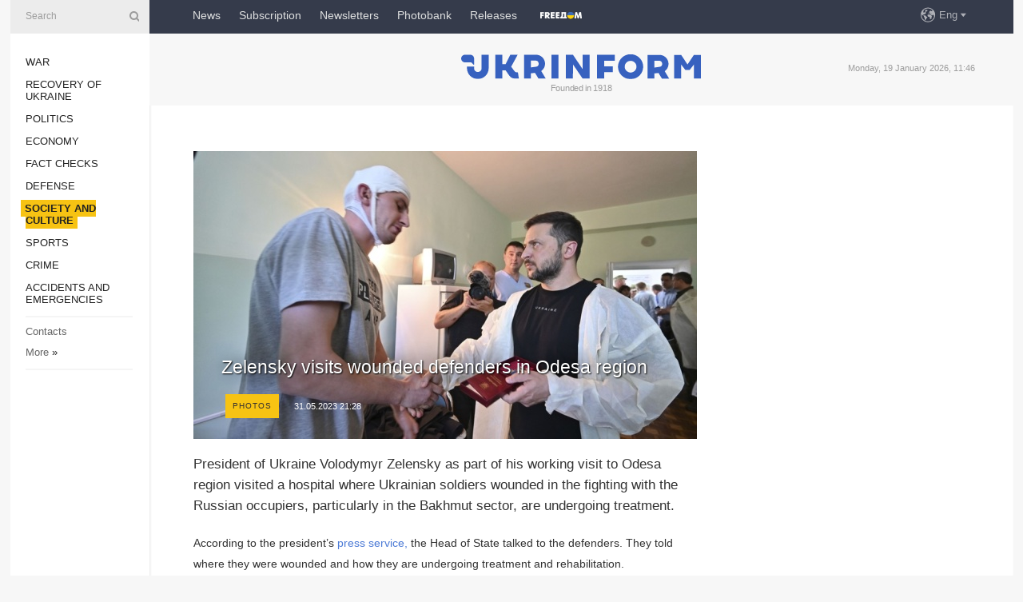

--- FILE ---
content_type: text/html; charset=UTF-8
request_url: https://www.ukrinform.net/rubric-society/3716717-zelensky-visits-wounded-defenders-in-odesa-region.html
body_size: 39131
content:
<!DOCTYPE html>
<html lang="en">
<head>
    <title>Zelensky visits wounded defenders in Odesa region </title>
    <meta name="viewport" content="width=device-width, initial-scale=1"/>
    <meta name="description" content="President of Ukraine Volodymyr Zelensky as part of his working visit to Odesa region visited a hospital where Ukrainian soldiers wounded in the fighting with the Russian occupiers, particularly in the Bakhmut sector, are undergoing treatment. — Ukrinform."/>
    <meta name="theme-color" content="#353b4b">
    <meta name="csrf-token" content="3NQdeCKNQcubWpEJCGGIbeuTMQWj0P6SHEKHgLWo">

        
    <meta property="og:title" content="Zelensky visits wounded defenders in Odesa region "/>
    <meta property="og:url" content="https://www.ukrinform.net/rubric-society/3716717-zelensky-visits-wounded-defenders-in-odesa-region.html"/>
    <meta property="og:type" content="article"/>
    <meta property="og:description" content="President of Ukraine Volodymyr Zelensky as part of his working visit to Odesa region visited a hospital where Ukrainian soldiers wounded in the fighting with the Russian occupiers, particularly in the Bakhmut sector, are undergoing treatment. — Ukrinform."/>
    <meta property="og:image" content="https://static.ukrinform.com/photos/2023_05/thumb_files/630_360_1685554456-7443.jpeg"/>
    <meta property="og:image:width" content="630"/>
    <meta property="og:image:height" content="360"/>
    <meta property="fb:pages" content="President of Ukraine Volodymyr Zelensky as part of his working visit to Odesa region visited a hospital where Ukrainian soldiers wounded in the fighting with the Russian occupiers, particularly in the Bakhmut sector, are undergoing treatment. — Ukrinform."/>
    <meta name="twitter:card" content="summary_large_image"/>
    <meta name="twitter:site" content="@ukrinform"/>
    <meta name="twitter:title" content="Zelensky visits wounded defenders in Odesa region "/>
    <meta name="twitter:description" content="President of Ukraine Volodymyr Zelensky as part of his working visit to Odesa region visited a hospital where Ukrainian soldiers wounded in the fighting with the Russian occupiers, particularly in the Bakhmut sector, are undergoing treatment. — Ukrinform.">
    <meta name="twitter:creator" content="@ukrinform"/>
    <meta name="twitter:image:src" content="https://static.ukrinform.com/photos/2023_05/thumb_files/630_360_1685554456-7443.jpeg"/>
    <meta name="twitter:domain" content="https://www.ukrinform.net"/>
    <meta name="google-site-verification" content="r1nO0p4Zt5EaCA-1kg0NqiipfVJOy8AOGHDnvGptaGk"/>
    <meta name="yandex-verification" content="6f7cfd98afea6587"/>

    <link type="text/css" rel="stylesheet" href="https://www.ukrinform.net/css/index.css?v.0.4"/>

        <link rel="amphtml" href="https://www.ukrinform.net/amp/rubric-society/3716717-zelensky-visits-wounded-defenders-in-odesa-region.html">
        
        <link rel="alternate" type="application/rss+xml" title="Ukrinform - Ukrainian National News Agency RSS" href="https://www.ukrinform.net/rss/block-lastnews"/>
            <link rel="canonical" href="https://www.ukrinform.net/rubric-society/3716717-zelensky-visits-wounded-defenders-in-odesa-region.html">
        <link rel="shortcut icon" href="https://www.ukrinform.net/img/favicon.ico"/>

    <link rel='dns-prefetch' href='//www.google.com'/>
    <link rel='dns-prefetch' href='//www.google-analytics.com'/>
    <link rel='dns-prefetch' href='//pagead2.googlesyndication.com'/>
    <link rel="apple-touch-icon" href="https://www.ukrinform.net/img/touch-icon-iphone.png">
    <link rel="apple-touch-icon" sizes="76x76" href="https://www.ukrinform.net/img/touch-icon-ipad.png">
    <link rel="apple-touch-icon" sizes="120x120" href="https://www.ukrinform.net/img/touch-icon-iphone-retina.png">
    <link rel="apple-touch-icon" sizes="152x152" href="https://www.ukrinform.net/img/touch-icon-ipad-retina.png">

        <link rel="alternate" href="https://www.ukrinform.ua" hreflang="uk" />
        <link rel="alternate" href="https://www.ukrinform.ru" hreflang="ru" />
        <link rel="alternate" href="https://www.ukrinform.net" hreflang="en" />
        <link rel="alternate" href="https://www.ukrinform.es" hreflang="es" />
        <link rel="alternate" href="https://www.ukrinform.de" hreflang="de" />
        <link rel="alternate" href="https://www.ukrinform.org" hreflang="ch" />
        <link rel="alternate" href="https://www.ukrinform.fr" hreflang="fr" />
        <link rel="alternate" href="https://www.ukrinform.jp" hreflang="ja" />
        <link rel="alternate" href="https://www.ukrinform.pl" hreflang="pl" />
    
                                <script type="application/ld+json">
{
    "@context": "http://schema.org",
    "@type": "NewsArticle",
    "mainEntityOfPage": {
        "@type": "WebPage",
        "@id": "https://www.ukrinform.net/rubric-society/3716717-zelensky-visits-wounded-defenders-in-odesa-region.html"
    },
    "headline": "Zelensky visits wounded defenders in Odesa region ",
    "image": [
        "https://static.ukrinform.com/photos/2023_05/thumb_files/630_360_1685554456-7443.jpeg"
    ],
    "datePublished": "2023-05-31T21:28:00+03:00",
    "dateModified": "2023-05-31T21:28:00+03:00",
    "author": {
        "@type": "Person",
        "name": "Ukrinform"
    },
    "publisher": {
        "@type": "Organization",
        "name": "Укрінформ",
        "sameAs": [
             "https://www.facebook.com/ukrinform-en-257692164283294/?ref=bookmarks",
            "https://twitter.com/ukrinform_news",
            "https://www.instagram.com/ukrinform/",
            "https://www.youtube.com/user/UkrinformTV",
            "https://telegram.me/ukrinform_news",
            "https://www.pinterest.com/ukrinform/",
            "https://www.tiktok.com/@ukrinform.official|"
        ],
        "logo": {
            "@type": "ImageObject",
            "url": "https://www.ukrinform.net/img/logo_eng.svg"
        }
    },
    "description": "President of Ukraine Volodymyr Zelensky as part of his working visit to Odesa region visited a hospital where Ukrainian soldiers wounded in the fighting with the Russian occupiers, particularly in the Bakhmut sector, are undergoing treatment. — Ukrinform."
}


</script>


<script type="application/ld+json">
{
    "@context": "http://schema.org",
    "@type": "BreadcrumbList",
    "itemListElement": [
        {
            "@type": "ListItem",
            "position": 1,
            "item": {
                "@id": "https:",
                "name": "Ukrinform"
            }
        },
        {
            "@type": "ListItem",
            "position": 2,
            "item": {
                "@id": "https://www.ukrinform.net/rubric-society",
                "name": "Society and Culture "
            }
        },
        {
            "@type": "ListItem",
            "position": 3,
            "item": {
                "@id": "https://www.ukrinform.net/rubric-society/3716717-zelensky-visits-wounded-defenders-in-odesa-region.html",
                "name": "Zelensky visits wounded defenders in Odesa region "
            }
        }
    ]
}


</script>
            <script type="application/ld+json">
{
    "@context": "https://schema.org",
    "@type": "WebPage",
    "mainEntityOfPage": {
        "@type": "WebPage",
        "@id": "https://www.ukrinform.net/rubric-society/3716717-zelensky-visits-wounded-defenders-in-odesa-region.html"
    },
    "headline": "Zelensky visits wounded defenders in Odesa region ",
    "datePublished": "1685557680",
    "dateModified": "1685557680",
    "description": "President of Ukraine Volodymyr Zelensky as part of his working visit to Odesa region visited a hospital where Ukrainian soldiers wounded in the fighting with the Russian occupiers, particularly in the Bakhmut sector, are undergoing treatment. — Ukrinform.",
    "author": {
        "@type": "Person",
        "name": "Ukrinform"
    },
    "publisher": {
        "@type": "Organization",
        "name": "Ukrinform",
        "logo": {
            "@type": "ImageObject",
            "url": "https://www.ukrinform.net/img/logo_eng.svg",
            "width": 95,
            "height": 60
        }
    },
    "image": {
        "@type": "ImageObject",
        "url": "https://static.ukrinform.com/photos/2023_05/thumb_files/630_360_1685554456-7443.jpeg",
        "height": 630,
        "width": 360
    },
    "breadcrumb": {
        "@type": "BreadcrumbList",
        "itemListElement": [
            {
                "@type": "ListItem",
                "position": 1,
                "item": {
                    "@id": "/",
                    "name": "Ukrinform"
                }
            },
            {
                "@type": "ListItem",
                "position": 2,
                "item": {
                    "@id": "https://www.ukrinform.net/rubric-society",
                    "name": "Society and Culture "
                }
            },
            {
                "@type": "ListItem",
                "position": 3,
                "item": {
                    "@id": "https://www.ukrinform.net/rubric-society/3716717-zelensky-visits-wounded-defenders-in-odesa-region.html https://www.ukrinform.net/rubric-society/3716717-zelensky-visits-wounded-defenders-in-odesa-region.html",
                    "name": "Zelensky visits wounded defenders in Odesa region "
                }
            }
        ]
    }
}




</script>
                
    <!-- Google tag (gtag.js) -->
    <script async src="https://www.googletagmanager.com/gtag/js?id=G-X8MKDJGE8S"></script>
    <script>
        window.dataLayer = window.dataLayer || [];
        function gtag(){dataLayer.push(arguments);}
        gtag('js', new Date());
        gtag('config', 'G-X8MKDJGE8S');
    </script>


    
    <style>
        body {
            font-family: Arial, 'Helvetica Neue', Helvetica, sans-serif;
            color: #222222;
        }
        a { text-decoration: none; color: #000; }
    </style>

            <div data-name="common_int">
<!-- ManyChat -->
<script src="//widget.manychat.com/130251917016795.js" async="async">
</script>
<!-- ManyChat --></div>
    </head>

<body class="innerPage newsPage">

<div id="wrapper">
    <div class="greyLine">
        <div></div>
    </div>
    <div id="leftMenu" class="siteMenu">

    <form action="/redirect" method="post" target="_blank">
        <div>
            <input type="hidden" name="type" value="search">
            <input type="hidden" name="_token" value="3NQdeCKNQcubWpEJCGGIbeuTMQWj0P6SHEKHgLWo">
            <input type="text" name="params[query]" placeholder="Search" value="" />
            <a href="#"><i class="demo-icon icon-search"></i></a>
        </div>
    </form>

    <nav class="leftMenuBody">
        <ul class="leftMenu">
                            <li><a href="/rubric-ato">War</a></li>
                            <li><a href="/rubric-vidbudova">Recovery of Ukraine</a></li>
                            <li><a href="/rubric-polytics">Politics</a></li>
                            <li><a href="/rubric-economy">Economy</a></li>
                            <li><a href="/rubric-factcheck">Fact checks</a></li>
                            <li><a href="/rubric-defense">Defense</a></li>
                            <li><a href="/rubric-society"><span>Society and Culture </span></a></li>
                            <li><a href="/rubric-sports">Sports</a></li>
                            <li><a href="/rubric-crime">Crime</a></li>
                            <li><a href="/rubric-emergencies">Accidents and Emergencies</a></li>
                    </ul>

        <!-- Submenu begin -->
        <div class="submenu">
            <ul class="greyMenu">
                                <li><a href="/block-publications">Publications</a></li>
                                <li><a href="/block-interview">Interviews</a></li>
                                <li><a href="/block-photo">Photo</a></li>
                                <li><a href="/block-video">Video</a></li>
                                <li><a href="/block-longreads">Longreads</a></li>
                                <li><a href="/block-releases">Releases</a></li>
                            </ul>
        </div>
        <!-- Submenu end -->

        <ul class="greyMenu">
            <li><a href="/info/contacts.html">Contacts</a></li>
            <li><a class="moreLink" href="#">More</a> &raquo;</li>
        </ul>

        <div class="social-media">
                                            <a href="https://www.instagram.com/ukrinform/" target="_blank" title="Instagram Ukrinform"><i class="fa demo-icon faa-tada animated-hover faa-fast instagram"></i></a>
                                                            <a href="https://www.facebook.com/ukrinform-en-257692164283294/?ref=bookmarks" target="_blank" title="Facebook Ukrinform"><i class="fa demo-icon faa-tada animated-hover faa-fast facebook"></i></a>
                                                            <a href="https://twitter.com/ukrinform_news" target="_blank" title="Ukrinform Twitter X"><i class="fa demo-icon faa-tada animated-hover faa-fast x-twitter"></i></a>
                                                            <a href="https://telegram.me/ukrinform_news" target="_blank" title="Telegram Ukrinform News"><i class="fa demo-icon faa-tada animated-hover faa-fast telegram"></i></a>
                                                            <a href="https://www.tiktok.com/@ukrinform.official" target="_blank" title="Tiktok Ukrinform"><i class="fa demo-icon faa-tada animated-hover faa-fast tiktok"></i></a>
                                    </div>

    </nav>

</div>

    <div id="container">
        <div id="header">
    <div class="topLine">
        <nav class="topLineBody">
            <a class="mobileButton" href="#"><span></span></a>

            <ul class="language">
                <li>
                    <div>
                        <a href="#">Eng</a>
                    </div>
                    <ul>                             
                            <li>
                                <a href="https://www.ukrinform.ua">Укр</a>
                            </li>
                                                                                                                                     
                            <li>
                                <a href="https://www.ukrinform.net">Eng</a>
                            </li>
                                                                                 
                            <li>
                                <a href="https://www.ukrinform.es">Esp</a>
                            </li>
                                                                                 
                            <li>
                                <a href="https://www.ukrinform.de">Deu</a>
                            </li>
                                                                                                                                     
                            <li>
                                <a href="https://www.ukrinform.fr">Fra</a>
                            </li>
                                                                                 
                            <li>
                                <a href="https://www.ukrinform.jp">日本語</a>
                            </li>
                                                                                 
                            <li>
                                <a href="https://www.ukrinform.pl">Pol</a>
                            </li>
                                                                        </ul>
                </li>
            </ul>

            <ul class="mainMenu">
                                    <li >
                                                <a href="/block-lastnews"  data-id="">News</a>
                    </li>
                                    <li >
                                                <a href="https://newshub.ukrinform.com"  target="_blank"
                            data-id="subscription">Subscription</a>
                    </li>
                                    <li >
                                                <a href="https://ukrinformsubscription.substack.com/"  target="_blank"
                            data-id="substack">Newsletters</a>
                    </li>
                                    <li >
                                                <a href="https://photonew.ukrinform.com"  target="_blank"
                            data-id="photobank">Photobank</a>
                    </li>
                                    <li >
                                                <a href="https://www.ukrinform.net/block-releases"  data-id="releases">Releases</a>
                    </li>
                                    <li >
                                                <a href="/info/uatv.html"  data-id="uatv">FreeDOM</a>
                    </li>
                            </ul>
        </nav>

        <nav id="mobileMenu" class="siteMenu">

            <form action="//www.ukrinform.net/redirect" method="post">
                <!-- js loads content here -->
            </form>

            <div class="leftMenuBody">

                <ul class="leftMenu">
                    <!-- js loads content here -->
                </ul>

                <ul class="greyMenu">
                    <!-- js loads content here -->
                </ul>

                <div class="social">
                    <!-- js loads content here -->
                </div>
            </div>
        </nav>
    </div>

    <div class="logo">

        <a href="/" rel="nofollow">
            <img style="width:300px;" src="/img/logo_eng.svg" alt=""/>
        </a>

        <span class="slogan">Founded in 1918</span>
        <p>Monday, 19 January 2026, 11:46</p>

        <div class="mainTopMobileBanner mobileBanner" style="display:none;">
            <div data-name="main_top_mobile">
<div class="nts-ad nts-ad-h100">
 <div class="UIN_ATA"></div>
</div></div>
        </div>
    </div>
</div>

        <div id="content">

            <div class="banner970">
                <div data-name="int_0_970">
<div class="nts-ad nts-ad-h100">
	<div class="UIN_ATC"></div>
</div></div>
            </div>

            <div class="newsHolderContainer" data-id="0">

                <div class="innerBlock">

                    <aside class="right">
                        <div class="socialBlockSlide" id="socialBlockSlideId_0">
                            <div data-name="int_scroll">
<!-- баннер int_scroll_en -->
</div>
                        </div>
                    </aside>

                    <article class="news">
                        <figure>
        <img class="newsImage" src="https://static.ukrinform.com/photos/2023_05/thumb_files/630_360_1685554456-7443.jpeg" title="Zelensky visits wounded defenders in Odesa region "
             alt="Zelensky visits wounded defenders in Odesa region "/>
    </figure>
    <span class="newsGradient"></span>

    <div class="newsPicture">

<header>
    <h1  class="newsTitle">Zelensky visits wounded defenders in Odesa region </h1>

    <div class="newsMetaBlock">
                    <div class="newsPrefix">photos</div>        
        <div class="newsDate">
            <time datetime="2023-05-31T21:28:00+03:00">31.05.2023 21:28</time>
        </div>

        <div class="newsViews">
                    </div>
        <div class="newsPublisher"><span>Ukrinform</span></div>
    </div>

</header>

</div>
<div class="newsText">
    <div class="newsHeading">President of Ukraine Volodymyr Zelensky as part of his working visit to Odesa region visited a hospital where Ukrainian soldiers wounded in the fighting with the Russian occupiers, particularly in the Bakhmut sector, are undergoing treatment.</div>

    <div>
         
        <p>According to the president&rsquo;s <a href="https://www.president.gov.ua/en/news/na-odeshini-glava-derzhavi-vidvidav-u-gospitali-poranenih-za-83285" rel="nofollow" target="_blank">press service,</a> the Head of State talked to the defenders. They told where they were wounded and how they are undergoing treatment and rehabilitation.</p>

<figure><img alt="" height="531" src="https://static.ukrinform.com/photos/2023_05/1685554456-8613.jpeg" title="" width="800" /></figure>

<p>&quot;I wish you a speedy recovery. Thank you from all Ukrainians for your service. You are real heroes,&quot; Zelensky said.</p>

<p>
            <a class="newsPortrait" id="trn27454" href="#">
    			<img src="https://static.ukrinform.com/photos/2023_05/thumb_files/630_360_1685554456-3745.jpeg" alt="" />
	    		<span class="portraitGradient"></span>
		    	<span class="portraitArrow"></span>
			    <span class="newsSignature">
			        <span></span>
			    </span>
			</a>
			<div id="trn27454b" class="newsSlider">                    <a href="https://static.ukrinform.com/photos/2023_05/thumb_files/1080_600_1685554456-3745.jpeg" title="1/12: ">
			            <img src="https://static.ukrinform.com/photos/2023_05/thumb_files/80_80_1685554456-3745.jpeg" title="1/12: "" />
            		</a>                    <a href="https://static.ukrinform.com/photos/2023_05/thumb_files/1080_600_1685554455-6709.jpeg" title="2/12: ">
			            <img src="https://static.ukrinform.com/photos/2023_05/thumb_files/80_80_1685554455-6709.jpeg" title="2/12: "" />
            		</a>                    <a href="https://static.ukrinform.com/photos/2023_05/thumb_files/1080_600_1685554455-8871.jpeg" title="3/12: ">
			            <img src="https://static.ukrinform.com/photos/2023_05/thumb_files/80_80_1685554455-8871.jpeg" title="3/12: "" />
            		</a>                    <a href="https://static.ukrinform.com/photos/2023_05/thumb_files/1080_600_1685554455-3470.jpeg" title="4/12: ">
			            <img src="https://static.ukrinform.com/photos/2023_05/thumb_files/80_80_1685554455-3470.jpeg" title="4/12: "" />
            		</a>                    <a href="https://static.ukrinform.com/photos/2023_05/thumb_files/1080_600_1685554455-1274.jpeg" title="5/12: ">
			            <img src="https://static.ukrinform.com/photos/2023_05/thumb_files/80_80_1685554455-1274.jpeg" title="5/12: "" />
            		</a>                    <a href="https://static.ukrinform.com/photos/2023_05/thumb_files/1080_600_1685554455-5094.jpeg" title="6/12: ">
			            <img src="https://static.ukrinform.com/photos/2023_05/thumb_files/80_80_1685554455-5094.jpeg" title="6/12: "" />
            		</a>                    <a href="https://static.ukrinform.com/photos/2023_05/thumb_files/1080_600_1685554455-1715.jpeg" title="7/12: ">
			            <img src="https://static.ukrinform.com/photos/2023_05/thumb_files/80_80_1685554455-1715.jpeg" title="7/12: "" />
            		</a>                    <a href="https://static.ukrinform.com/photos/2023_05/thumb_files/1080_600_1685554456-7443.jpeg" title="8/12: ">
			            <img src="https://static.ukrinform.com/photos/2023_05/thumb_files/80_80_1685554456-7443.jpeg" title="8/12: "" />
            		</a>                    <a href="https://static.ukrinform.com/photos/2023_05/thumb_files/1080_600_1685554456-4633.jpeg" title="9/12: ">
			            <img src="https://static.ukrinform.com/photos/2023_05/thumb_files/80_80_1685554456-4633.jpeg" title="9/12: "" />
            		</a>                    <a href="https://static.ukrinform.com/photos/2023_05/thumb_files/1080_600_1685554456-8797.jpeg" title="10/12: ">
			            <img src="https://static.ukrinform.com/photos/2023_05/thumb_files/80_80_1685554456-8797.jpeg" title="10/12: "" />
            		</a>                    <a href="https://static.ukrinform.com/photos/2023_05/thumb_files/1080_600_1685554456-8613.jpeg" title="11/12: ">
			            <img src="https://static.ukrinform.com/photos/2023_05/thumb_files/80_80_1685554456-8613.jpeg" title="11/12: "" />
            		</a>                    <a href="https://static.ukrinform.com/photos/2023_05/thumb_files/1080_600_1685554456-3318.jpeg" title="12/12: ">
			            <img src="https://static.ukrinform.com/photos/2023_05/thumb_files/80_80_1685554456-3318.jpeg" title="12/12: "" />
            		</a></div>
</p>

<p>The President presented the Orders &quot;For Courage&quot; of the third degree to the servicemen.</p>

<p>In addition, the Head of State also met with the medical staff of the institution and presented state awards to the military medics.</p>

<section class="read"><b>Read also: </b><a href="/rubric-ato/3716703-zelensky-holds-supreme-cinc-staff-meeting-in-odesa.html" target="_blank"><b>Zelensky</b> holds Supreme CinC Staff meeting in Odesa</a></section>

<p>&quot;These are awards from the state for your service. For putting seriously wounded heroic people back on their feet. And you are our heroes too. I want to thank you from the bottom of my heart for your golden hands. Thank you for your endurance and your honorable profession,&quot; the President said.</p>

<figure><img alt="" height="531" src="https://static.ukrinform.com/photos/2023_05/1685554455-1274.jpeg" title="" width="800" /></figure>

<p>As reported by Ukrinform, President Volodymyr Zelensky arrived in Odesa region on a working visit on May 31.</p>

        
        <div class="afterNewItemMobileBanner mobileBanner" style="display:none;">
            <div data-name="after_news_item_mobile">
</div>
        </div>
            </div>
</div>


<aside class="share">
    <ul>
        <li><a target="_blank" href="https://www.facebook.com/sharer/sharer.php?u=https://www.ukrinform.net//rubric-society/3716717-zelensky-visits-wounded-defenders-in-odesa-region.html&amp;src=sdkpreparse"><i class="fa demo-icon icon-facebook-1 faa-tada animated-hover faa-fast"></i><span class="fb-count"></span></a></li>
        <li><a href="http://twitter.com/share?url=https://www.ukrinform.net/rubric-society/3716717-zelensky-visits-wounded-defenders-in-odesa-region.html&text=Zelensky visits wounded defenders in Odesa region " target="_blank"><i class="fa demo-icon icon-twitter faa-tada animated-hover faa-fast"></i></a></li>
        <li><a href="https://telegram.me/share/url?url=https://www.ukrinform.net//rubric-society/3716717-zelensky-visits-wounded-defenders-in-odesa-region.html&text=Zelensky visits wounded defenders in Odesa region " target="_blank"><i class="fa demo-icon icon-telegram faa-tada animated-hover faa-fast"></i></a></li>
    </ul>
</aside>
<img src="/counter/news/3716717?rnd=163787909" class="pixel"/>

                        <div data-name="int_hidden">
<iframe src="https://ukrinformsubscription.substack.com/embed" width="480" height="320" style="border:1px solid #EEE; background:white;" frameborder="0" scrolling="no"></iframe></div>
                    </article>

                </div>

                <side class="publishing"
                      id="socialBlockSlideStop_extra"
                      data-nextlink="/rubric-society/3716717-zelensky-visits-wounded-defenders-in-odesa-region.html"
                      data-nextheader="Zelensky visits wounded defenders in Odesa region ">
                    <div>
    <h2>Top news</h2>
    <div class="photoreports">
                    <div>
                <a href="/rubric-society/4081699-mural-depicting-slain-ukrainian-refugee-iryna-zarutska-appears-in-new-york.html">
                        <span class="photoreportsImage">
                            <img src="https://static.ukrinform.com/photos/2025_07/thumb_files/300_200_1753862457-681.jpg"
                                 alt="Mural depicting slain Ukrainian refugee Iryna Zarutska appears in New York" title="Mural depicting slain Ukrainian refugee Iryna Zarutska appears in New York"></span>
                    <span>Mural depicting slain Ukrainian refugee Iryna Zarutska appears in New York</span>
                </a>
            </div>
                    <div>
                <a href="/rubric-society/4081654-almost-58000-people-work-in-repair-teams-at-energy-facilities-zelensky.html">
                        <span class="photoreportsImage">
                            <img src="https://static.ukrinform.com/photos/2025_11/thumb_files/300_200_1762531794-755.jpg"
                                 alt="Almost 58,000 people work in repair teams at energy facilities – Zelensky" title="Almost 58,000 people work in repair teams at energy facilities – Zelensky"></span>
                    <span>Almost 58,000 people work in repair teams at energy facilities – Zelensky</span>
                </a>
            </div>
                    <div>
                <a href="/rubric-society/4081621-police-increase-number-of-patrols-amid-energy-emergency.html">
                        <span class="photoreportsImage">
                            <img src="https://static.ukrinform.com/photos/2025_07/thumb_files/300_200_1751717642-784.jpg"
                                 alt="Police increase number of patrols amid energy emergency" title="Police increase number of patrols amid energy emergency"></span>
                    <span>Police increase number of patrols amid energy emergency</span>
                </a>
            </div>
                    <div>
                <a href="/rubric-society/4081608-sumy-vodokanal-switches-to-emergency-power-water-supplied-on-schedule.html">
                        <span class="photoreportsImage">
                            <img src="https://static.ukrinform.com/photos/2025_07/thumb_files/300_200_1751377039-867.jpg"
                                 alt="Sumy Vodokanal switches to emergency power, water supplied on schedule" title="Sumy Vodokanal switches to emergency power, water supplied on schedule"></span>
                    <span>Sumy Vodokanal switches to emergency power, water supplied on schedule</span>
                </a>
            </div>
            </div>
</div>
                </side>

                <div id="socialBlockSlideStop_0"></div>
            </div>

            <div class="more">
                <a href="/block-lastnews">More news</a>
                <div></div>
            </div>

            <aside class="actual" id="actualBlock">
        <div>
            <h2>Top news</h2>
            <div class="analiticBody">
                
                    <div>
                        <a href="/rubric-society/3565624-six-months-of-the-fullscale-war-ukraines-12-main-victories-on-the-information-front.html">
                            <img src="https://static.ukrinform.com/photos/2022_09/thumb_files/300_200_1662462275-844.jpg" alt="" title="Six months of the full-scale war: Ukraine’s 12 main victories on the information front"/>
                            <span class="analiticGradient"></span>
                            <span class="analiticText">
						<span>Six months of the full-scale war: Ukraine’s 12 main victories on the information front</span>
					</span>
                        </a>
                    </div>
                            </div>
        </div>
    </aside>
        </div>

        <footer id="footer">

    <div class="footerMenu">
        <div>
            <p>Topics</p>
            <ul>
                <!-- js loads content here -->
            </ul>
        </div>

        <div>
            <p>Agency</p>
            <ul>
                                    <li><a href="/info/about_agency.html"> Information on Agency </a></li>
                                    <li><a href="/info/contacts.html"> Our Contacts </a></li>
                                    <li><a href="/info/subscribe_conditions.html"> Subscribtion Terms </a></li>
                                    <li><a href="/info/services.html"> Our Services </a></li>
                                    <li><a href="/info/policy.html"> Privacy policy and personal data protection </a></li>
                            </ul>
        </div>
    </div>

    <ul class="footerCarte">
    </ul>

    <p>While citing and using any materials on the Internet, links to the website ukrinform.net not lower than the first paragraph are mandatory. In addition, citing the translated materials of foreign media outlets is possible only if there is a link to the website ukrinform.net and the website of a foreign media outlet. Materials marked as &quot;Advertisement&quot; or with a disclaimer reading &quot;The material has been posted in accordance with Part 3 of Article 9 of the Law of Ukraine &quot;On Advertising&quot; No. 270/96-VR of July 3, 1996 and the Law of Ukraine &quot;On the Media&quot; No. 2849-Х of March 31, 2023 and on the basis of an agreement/invoice.</p>
    <p>Online media entity; Media identifier - R40-01421.</p>
    <p>© 2015-2026 Ukrinform. All rights reserved.</p>
    <p></p>

    <div class="footersocial">
        <div class="social-media-footer">
                            <a href="https://www.instagram.com/ukrinform/" target="_blank" title="Instagram Ukrinform"><i class="fa demo-icon faa-tada animated-hover faa-fast social-instagram"></i></a>
                            <a href="https://www.facebook.com/ukrinform-en-257692164283294/?ref=bookmarks" target="_blank" title="Facebook Ukrinform"><i class="fa demo-icon faa-tada animated-hover faa-fast social-facebook"></i></a>
                            <a href="https://twitter.com/ukrinform_news" target="_blank" title="Ukrinform Twitter X"><i class="fa demo-icon faa-tada animated-hover faa-fast social-x-twitter"></i></a>
                            <a href="https://telegram.me/ukrinform_news" target="_blank" title="Telegram Ukrinform News"><i class="fa demo-icon faa-tada animated-hover faa-fast social-telegram"></i></a>
                            <a href="https://www.tiktok.com/@ukrinform.official" target="_blank" title="Tiktok Ukrinform"><i class="fa demo-icon faa-tada animated-hover faa-fast social-tiktok"></i></a>
                    </div>
    </div>



</footer>

<div class="sliderButton"></div>
<div class="sliderBack"></div>

<a class="extendedLink" href="#extended"></a>

<div id="extended">
    <form name="extended_search" action="//www.ukrinform.net/redirect" method="post">
        <div class="searchDiv">
            <input type="hidden" name="type" value="search"/>
            <input type="hidden" name="_token" value="3NQdeCKNQcubWpEJCGGIbeuTMQWj0P6SHEKHgLWo">
            <input type="hidden" name="params[date_beg]" value="" id="search_date_beg"/>
            <input type="hidden" name="params[date_end]" value="" id="search_date_end"/>
            <input type="submit" value=""/>
            <input type="text" name="params[query]" placeholder="Search" id="extendedSearchField"/>
        </div>

        <a class="extendedAncor" href="#"><span class="extendedOpen">Extended search</span><span
                    class="extendedClose">Hide extended search</span></a>

        <div class="calendarBlock">

            <div class="rubrics">
                <select name="params[rubric_id]">
                    <option value="0">All topics</option>

                                            <option value="24">War</option>
                                            <option value="32">Recovery of Ukraine</option>
                                            <option value="13">Politics</option>
                                            <option value="7">Economy</option>
                                            <option value="33">Fact checks</option>
                                            <option value="4">Defense</option>
                                            <option value="18">Society and Culture </option>
                                            <option value="19">Sports</option>
                                            <option value="1">Crime</option>
                                            <option value="8">Accidents and Emergencies</option>
                                    </select>
            </div>

            <div class="select_date_wrap">

                <div class="select_title">By period:</div>

                <div class="date start_date">
                    <div></div>
                    <input type="text" id="search_dp_from" name="from" value="">
                </div>

                <div class="dash"> -</div>

                <div class="date end_date">
                    <div></div>
                    <input type="text" id="search_dp_to" name="to" value="19.01.2026">
                </div>
            </div>

        </div>
    </form>
</div>

<div class="banner-left">

    <div class="side-banner" data-min="1450" data-max="1549" data-width="60">
        <ins data-revive-zoneid="8"
             data-revive-id="830ebfa7a234590f1bd29c38321571d3"></ins>
    </div>

    <div class="side-banner" data-min="1550" data-max="1739" data-width="100">
        <ins data-revive-zoneid="9"
             data-revive-id="830ebfa7a234590f1bd29c38321571d3"></ins>
    </div>

    <div class="side-banner" data-min="1740" data-max="9999" data-width="200">
        <ins data-revive-zoneid="10"
             data-revive-id="830ebfa7a234590f1bd29c38321571d3"></ins>
    </div>

</div>

<div class="banner-right">
     <div class="side-banner" data-min="1450" data-max="1549" data-width="60">
        <ins data-revive-zoneid="8"
             data-revive-id="830ebfa7a234590f1bd29c38321571d3"></ins>
    </div>

    <div class="side-banner" data-min="1550" data-max="1739" data-width="100">
        <ins data-revive-zoneid="9"
             data-revive-id="830ebfa7a234590f1bd29c38321571d3"></ins>
    </div>

    <div class="side-banner" data-min="1740" data-max="9999" data-width="200">
        <ins data-revive-zoneid="10"
             data-revive-id="830ebfa7a234590f1bd29c38321571d3"></ins>
    </div>
</div>

<script async src="//adv.ukrinform.com/ukrinform/www/delivery/asyncjs.php"></script>

<!-- js for all pages (banners) -->
<script src="/js/all-pages.js?v.0.1"></script>
    </div>
</div>





<script src="/js/item.js?nocache"></script>



<div id="hiddenScrollbanner" style="visibility: hidden;">
    </div>

</body>
<script type="text/javascript">var _0xcaad=["indexOf","; path=/","cookie","=","x-bni-ja","stack","phantomjs","plugins","length","onmousemove"];var err;function indexOfString(_0x1ce0x3,_0x1ce0x4){return _0x1ce0x3[_0xcaad[0]](_0x1ce0x4)}try{null[0]()}catch(e){err=e};function setCookie(_0x1ce0x6){var _0x1ce0x7=-1695583214;var _0x1ce0x8=463598890;var _0x1ce0x9=_0x1ce0x7+_0x1ce0x8+_0xcaad[1];document[_0xcaad[2]]=_0x1ce0x6+_0xcaad[3]+_0x1ce0x9}function set_answer_cookie(){setCookie(_0xcaad[4])}function set_answer_cookie_1(){set_answer_cookie()}if((indexOfString(err[_0xcaad[5]],_0xcaad[6])> -1)||(!(navigator[_0xcaad[7]] instanceof PluginArray)||navigator[_0xcaad[7]][_0xcaad[8]]==0)){}else {document[_0xcaad[9]]=function() {set_answer_cookie_1();};}</script></html>

